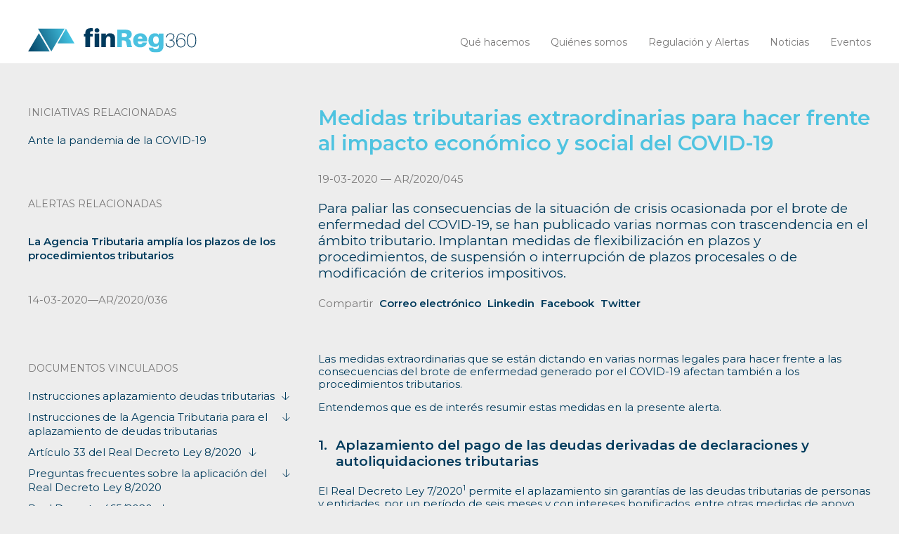

--- FILE ---
content_type: text/html; charset=UTF-8
request_url: https://finreg360.com/alerta/medidas-tributarias-extraordinarias-para-hacer-frente-al-impacto-economico-y-social-del-covid-19/
body_size: 12063
content:
<!DOCTYPE html>
<html lang="es-ES">
  	<head>
       
        <meta charset="utf-8">
        <meta name="keywords" content="Finanzas, Regulación, Adaptaciones normativas, Estrategia regulatoria, Cumplimiento Normativo, Constitución entidades financieras, Fondos, SICAV, Expedientes sancionadores, Mystery, Informes, Capitales, Negociación, Contratos, Transacciones, Asesoramiento, Rondas de financiación, Formación, Asesoramiento recurrente e igualas">
                        
                <meta name="description" content="Para paliar las consecuencias de la situaci&oacute;n de crisis ocasionada por el brote de enfermedad del COVID-19, se han publicado varias normas con trascendencia en el &aacute;mbito tributario. Implantan medidas de flexibilizaci&oacute;n en plazos y procedimientos, de suspensi&oacute;n o interrupci&oacute;n de plazos procesales o de modificaci&oacute;n de criterios impositivos.">
                <meta property="og:image" content="https://finreg360.com/wp-content/uploads/2019/11/Logo_alert_linkedin-1.jpg" />
                       
        <meta name="author" content="PUM! estudio / http://pumestudio.com">
        <meta name="viewport" content="width=device-width, initial-scale=1">
        <meta name="google-site-verification" content="POCE3_Bv-K8CfXCPwOhDCE0JrFDPGCd6AQVd0JLQO0k" />

        <title>finReg360</title>

        <link rel="icon" href="https://finreg360.com/wp-content/themes/alertasfinreg/favicon.ico" type="image/x-icon">
     
        <!-- CSS -->
        <link href="https://fonts.googleapis.com/css?family=Montserrat:300,400,400i,600,600i&display=swap" rel="stylesheet">
        <link href="https://finreg360.com/wp-content/themes/alertasfinreg/css/init.css" rel="stylesheet" type="text/css">
        <link href="https://finreg360.com/wp-content/themes/alertasfinreg/css/fancybox.css" rel="stylesheet" type="text/css">
        <link href="https://finreg360.com/wp-content/themes/alertasfinreg/css/flickity.css" rel="stylesheet" type="text/css">
        <link href="https://finreg360.com/wp-content/themes/alertasfinreg/css/main.css?v=2.3" rel="stylesheet" type="text/css">
        <link href="https://finreg360.com/wp-content/themes/alertasfinreg/css/media.css?v=2.3" rel="stylesheet" type="text/css" media="screen">
        <link href="https://finreg360.com/wp-content/themes/alertasfinreg/css/socicon.css" rel="stylesheet" type="text/css">
        
        <!-- JS -->
        <script src="https://finreg360.com/wp-content/themes/alertasfinreg/js/jquery.js" type="text/javascript"></script>
        <script src="https://finreg360.com/wp-content/themes/alertasfinreg/js/fancybox.js" type="text/javascript"></script>
        <script src="https://finreg360.com/wp-content/themes/alertasfinreg/js/flickity.js?v=2.3.0" type="text/javascript"></script>
        <script src="https://finreg360.com/wp-content/themes/alertasfinreg/js/main.js?i=1&v=2.3.0" type="text/javascript"></script> 
        <script type="text/javascript" data-cookieconsent="ignore">
	window.dataLayer = window.dataLayer || [];

	function gtag() {
		dataLayer.push(arguments);
	}

	gtag("consent", "default", {
		ad_personalization: "denied",
		ad_storage: "denied",
		ad_user_data: "denied",
		analytics_storage: "denied",
		functionality_storage: "denied",
		personalization_storage: "denied",
		security_storage: "granted",
		wait_for_update: 500,
	});
	gtag("set", "ads_data_redaction", true);
	</script>
<script type="text/javascript" data-cookieconsent="ignore">
		(function (w, d, s, l, i) {
		w[l] = w[l] || [];
		w[l].push({'gtm.start': new Date().getTime(), event: 'gtm.js'});
		var f = d.getElementsByTagName(s)[0], j = d.createElement(s), dl = l !== 'dataLayer' ? '&l=' + l : '';
		j.async = true;
		j.src = 'https://www.googletagmanager.com/gtm.js?id=' + i + dl;
		f.parentNode.insertBefore(j, f);
	})(
		window,
		document,
		'script',
		'dataLayer',
		'GTM-WZ3RR33'
	);
</script>
<script type="text/javascript"
		id="Cookiebot"
		src="https://consent.cookiebot.com/uc.js"
		data-implementation="wp"
		data-cbid="5a93ba75-e531-4a3f-8369-5e5473894b59"
						data-culture="ES"
				data-blockingmode="auto"
	></script>
<meta name='robots' content='index, follow, max-image-preview:large, max-snippet:-1, max-video-preview:-1' />

	<!-- This site is optimized with the Yoast SEO plugin v23.5 - https://yoast.com/wordpress/plugins/seo/ -->
	<title>Medidas tributarias extraordinarias para hacer frente al impacto económico y social del COVID-19 &#8212; Finreg360</title>
	<meta name="description" content="Para paliar las consecuencias de la situación de crisis ocasionada por el brote de enfermedad del COVID-19, se han publicado varias normas con trascedencia en el ámbito tributario, que implantan medidas de flexibilización en plazos y procedimientos, de suspensión o interrupción de plazos procesales o de modificación de criterios impositivos." />
	<link rel="canonical" href="https://finreg360.com/alerta/medidas-tributarias-extraordinarias-para-hacer-frente-al-impacto-economico-y-social-del-covid-19/" />
	<meta property="og:locale" content="es_ES" />
	<meta property="og:type" content="article" />
	<meta property="og:title" content="Medidas tributarias extraordinarias para hacer frente al impacto económico y social del COVID-19 &#8212; Finreg360" />
	<meta property="og:description" content="Para paliar las consecuencias de la situación de crisis ocasionada por el brote de enfermedad del COVID-19, se han publicado varias normas con trascedencia en el ámbito tributario, que implantan medidas de flexibilización en plazos y procedimientos, de suspensión o interrupción de plazos procesales o de modificación de criterios impositivos." />
	<meta property="og:url" content="https://finreg360.com/alerta/medidas-tributarias-extraordinarias-para-hacer-frente-al-impacto-economico-y-social-del-covid-19/" />
	<meta property="og:site_name" content="Finreg360" />
	<meta property="article:modified_time" content="2020-05-20T22:36:39+00:00" />
	<meta property="og:image" content="https://finreg360.com/wp-content/uploads/2019/11/Logo_alert_linkedin-1.jpg" />
	<meta property="og:image:width" content="1200" />
	<meta property="og:image:height" content="600" />
	<meta property="og:image:type" content="image/jpeg" />
	<meta name="twitter:card" content="summary_large_image" />
	<meta name="twitter:title" content="Medidas tributarias extraordinarias para hacer frente al impacto económico y social del COVID-19" />
	<meta name="twitter:image" content="https://finreg360.com/wp-content/uploads/2019/11/Logo_alert_linkedin-1.jpg" />
	<script type="application/ld+json" class="yoast-schema-graph">{"@context":"https://schema.org","@graph":[{"@type":"WebPage","@id":"https://finreg360.com/alerta/medidas-tributarias-extraordinarias-para-hacer-frente-al-impacto-economico-y-social-del-covid-19/","url":"https://finreg360.com/alerta/medidas-tributarias-extraordinarias-para-hacer-frente-al-impacto-economico-y-social-del-covid-19/","name":"Medidas tributarias extraordinarias para hacer frente al impacto económico y social del COVID-19 &#8212; Finreg360","isPartOf":{"@id":"https://finreg360.com/#website"},"datePublished":"2020-03-19T10:38:10+00:00","dateModified":"2020-05-20T22:36:39+00:00","description":"Para paliar las consecuencias de la situación de crisis ocasionada por el brote de enfermedad del COVID-19, se han publicado varias normas con trascedencia en el ámbito tributario, que implantan medidas de flexibilización en plazos y procedimientos, de suspensión o interrupción de plazos procesales o de modificación de criterios impositivos.","breadcrumb":{"@id":"https://finreg360.com/alerta/medidas-tributarias-extraordinarias-para-hacer-frente-al-impacto-economico-y-social-del-covid-19/#breadcrumb"},"inLanguage":"es","potentialAction":[{"@type":"ReadAction","target":["https://finreg360.com/alerta/medidas-tributarias-extraordinarias-para-hacer-frente-al-impacto-economico-y-social-del-covid-19/"]}]},{"@type":"BreadcrumbList","@id":"https://finreg360.com/alerta/medidas-tributarias-extraordinarias-para-hacer-frente-al-impacto-economico-y-social-del-covid-19/#breadcrumb","itemListElement":[{"@type":"ListItem","position":1,"name":"Portada","item":"https://finreg360.com/"},{"@type":"ListItem","position":2,"name":"Alertas","item":"https://finreg360.com/alerta/"},{"@type":"ListItem","position":3,"name":"Medidas tributarias extraordinarias para hacer frente al impacto económico y social del COVID-19"}]},{"@type":"WebSite","@id":"https://finreg360.com/#website","url":"https://finreg360.com/","name":"Finreg360","description":"Una nueva forma de entender la regulación financiera.","publisher":{"@id":"https://finreg360.com/#organization"},"potentialAction":[{"@type":"SearchAction","target":{"@type":"EntryPoint","urlTemplate":"https://finreg360.com/?s={search_term_string}"},"query-input":{"@type":"PropertyValueSpecification","valueRequired":true,"valueName":"search_term_string"}}],"inLanguage":"es"},{"@type":"Organization","@id":"https://finreg360.com/#organization","name":"finReg360","url":"https://finreg360.com/","logo":{"@type":"ImageObject","inLanguage":"es","@id":"https://finreg360.com/#/schema/logo/image/","url":"http://finreg360.com/wp-content/uploads/2019/11/finreg360-logo.png","contentUrl":"http://finreg360.com/wp-content/uploads/2019/11/finreg360-logo.png","width":808,"height":258,"caption":"finReg360"},"image":{"@id":"https://finreg360.com/#/schema/logo/image/"},"sameAs":["https://www.linkedin.com/company/finreg360/"]}]}</script>
	<!-- / Yoast SEO plugin. -->


<link rel="alternate" type="application/rss+xml" title="Finreg360 &raquo; Feed" href="https://finreg360.com/feed/" />
<link rel="alternate" type="application/rss+xml" title="Finreg360 &raquo; Feed de los comentarios" href="https://finreg360.com/comments/feed/" />
<link rel='stylesheet' id='wp-block-library-css' href='https://finreg360.com/wp-includes/css/dist/block-library/style.min.css' type='text/css' media='all' />
<style id='classic-theme-styles-inline-css' type='text/css'>
/*! This file is auto-generated */
.wp-block-button__link{color:#fff;background-color:#32373c;border-radius:9999px;box-shadow:none;text-decoration:none;padding:calc(.667em + 2px) calc(1.333em + 2px);font-size:1.125em}.wp-block-file__button{background:#32373c;color:#fff;text-decoration:none}
</style>
<style id='global-styles-inline-css' type='text/css'>
body{--wp--preset--color--black: #000000;--wp--preset--color--cyan-bluish-gray: #abb8c3;--wp--preset--color--white: #ffffff;--wp--preset--color--pale-pink: #f78da7;--wp--preset--color--vivid-red: #cf2e2e;--wp--preset--color--luminous-vivid-orange: #ff6900;--wp--preset--color--luminous-vivid-amber: #fcb900;--wp--preset--color--light-green-cyan: #7bdcb5;--wp--preset--color--vivid-green-cyan: #00d084;--wp--preset--color--pale-cyan-blue: #8ed1fc;--wp--preset--color--vivid-cyan-blue: #0693e3;--wp--preset--color--vivid-purple: #9b51e0;--wp--preset--gradient--vivid-cyan-blue-to-vivid-purple: linear-gradient(135deg,rgba(6,147,227,1) 0%,rgb(155,81,224) 100%);--wp--preset--gradient--light-green-cyan-to-vivid-green-cyan: linear-gradient(135deg,rgb(122,220,180) 0%,rgb(0,208,130) 100%);--wp--preset--gradient--luminous-vivid-amber-to-luminous-vivid-orange: linear-gradient(135deg,rgba(252,185,0,1) 0%,rgba(255,105,0,1) 100%);--wp--preset--gradient--luminous-vivid-orange-to-vivid-red: linear-gradient(135deg,rgba(255,105,0,1) 0%,rgb(207,46,46) 100%);--wp--preset--gradient--very-light-gray-to-cyan-bluish-gray: linear-gradient(135deg,rgb(238,238,238) 0%,rgb(169,184,195) 100%);--wp--preset--gradient--cool-to-warm-spectrum: linear-gradient(135deg,rgb(74,234,220) 0%,rgb(151,120,209) 20%,rgb(207,42,186) 40%,rgb(238,44,130) 60%,rgb(251,105,98) 80%,rgb(254,248,76) 100%);--wp--preset--gradient--blush-light-purple: linear-gradient(135deg,rgb(255,206,236) 0%,rgb(152,150,240) 100%);--wp--preset--gradient--blush-bordeaux: linear-gradient(135deg,rgb(254,205,165) 0%,rgb(254,45,45) 50%,rgb(107,0,62) 100%);--wp--preset--gradient--luminous-dusk: linear-gradient(135deg,rgb(255,203,112) 0%,rgb(199,81,192) 50%,rgb(65,88,208) 100%);--wp--preset--gradient--pale-ocean: linear-gradient(135deg,rgb(255,245,203) 0%,rgb(182,227,212) 50%,rgb(51,167,181) 100%);--wp--preset--gradient--electric-grass: linear-gradient(135deg,rgb(202,248,128) 0%,rgb(113,206,126) 100%);--wp--preset--gradient--midnight: linear-gradient(135deg,rgb(2,3,129) 0%,rgb(40,116,252) 100%);--wp--preset--font-size--small: 13px;--wp--preset--font-size--medium: 20px;--wp--preset--font-size--large: 36px;--wp--preset--font-size--x-large: 42px;--wp--preset--spacing--20: 0.44rem;--wp--preset--spacing--30: 0.67rem;--wp--preset--spacing--40: 1rem;--wp--preset--spacing--50: 1.5rem;--wp--preset--spacing--60: 2.25rem;--wp--preset--spacing--70: 3.38rem;--wp--preset--spacing--80: 5.06rem;--wp--preset--shadow--natural: 6px 6px 9px rgba(0, 0, 0, 0.2);--wp--preset--shadow--deep: 12px 12px 50px rgba(0, 0, 0, 0.4);--wp--preset--shadow--sharp: 6px 6px 0px rgba(0, 0, 0, 0.2);--wp--preset--shadow--outlined: 6px 6px 0px -3px rgba(255, 255, 255, 1), 6px 6px rgba(0, 0, 0, 1);--wp--preset--shadow--crisp: 6px 6px 0px rgba(0, 0, 0, 1);}:where(.is-layout-flex){gap: 0.5em;}:where(.is-layout-grid){gap: 0.5em;}body .is-layout-flow > .alignleft{float: left;margin-inline-start: 0;margin-inline-end: 2em;}body .is-layout-flow > .alignright{float: right;margin-inline-start: 2em;margin-inline-end: 0;}body .is-layout-flow > .aligncenter{margin-left: auto !important;margin-right: auto !important;}body .is-layout-constrained > .alignleft{float: left;margin-inline-start: 0;margin-inline-end: 2em;}body .is-layout-constrained > .alignright{float: right;margin-inline-start: 2em;margin-inline-end: 0;}body .is-layout-constrained > .aligncenter{margin-left: auto !important;margin-right: auto !important;}body .is-layout-constrained > :where(:not(.alignleft):not(.alignright):not(.alignfull)){max-width: var(--wp--style--global--content-size);margin-left: auto !important;margin-right: auto !important;}body .is-layout-constrained > .alignwide{max-width: var(--wp--style--global--wide-size);}body .is-layout-flex{display: flex;}body .is-layout-flex{flex-wrap: wrap;align-items: center;}body .is-layout-flex > *{margin: 0;}body .is-layout-grid{display: grid;}body .is-layout-grid > *{margin: 0;}:where(.wp-block-columns.is-layout-flex){gap: 2em;}:where(.wp-block-columns.is-layout-grid){gap: 2em;}:where(.wp-block-post-template.is-layout-flex){gap: 1.25em;}:where(.wp-block-post-template.is-layout-grid){gap: 1.25em;}.has-black-color{color: var(--wp--preset--color--black) !important;}.has-cyan-bluish-gray-color{color: var(--wp--preset--color--cyan-bluish-gray) !important;}.has-white-color{color: var(--wp--preset--color--white) !important;}.has-pale-pink-color{color: var(--wp--preset--color--pale-pink) !important;}.has-vivid-red-color{color: var(--wp--preset--color--vivid-red) !important;}.has-luminous-vivid-orange-color{color: var(--wp--preset--color--luminous-vivid-orange) !important;}.has-luminous-vivid-amber-color{color: var(--wp--preset--color--luminous-vivid-amber) !important;}.has-light-green-cyan-color{color: var(--wp--preset--color--light-green-cyan) !important;}.has-vivid-green-cyan-color{color: var(--wp--preset--color--vivid-green-cyan) !important;}.has-pale-cyan-blue-color{color: var(--wp--preset--color--pale-cyan-blue) !important;}.has-vivid-cyan-blue-color{color: var(--wp--preset--color--vivid-cyan-blue) !important;}.has-vivid-purple-color{color: var(--wp--preset--color--vivid-purple) !important;}.has-black-background-color{background-color: var(--wp--preset--color--black) !important;}.has-cyan-bluish-gray-background-color{background-color: var(--wp--preset--color--cyan-bluish-gray) !important;}.has-white-background-color{background-color: var(--wp--preset--color--white) !important;}.has-pale-pink-background-color{background-color: var(--wp--preset--color--pale-pink) !important;}.has-vivid-red-background-color{background-color: var(--wp--preset--color--vivid-red) !important;}.has-luminous-vivid-orange-background-color{background-color: var(--wp--preset--color--luminous-vivid-orange) !important;}.has-luminous-vivid-amber-background-color{background-color: var(--wp--preset--color--luminous-vivid-amber) !important;}.has-light-green-cyan-background-color{background-color: var(--wp--preset--color--light-green-cyan) !important;}.has-vivid-green-cyan-background-color{background-color: var(--wp--preset--color--vivid-green-cyan) !important;}.has-pale-cyan-blue-background-color{background-color: var(--wp--preset--color--pale-cyan-blue) !important;}.has-vivid-cyan-blue-background-color{background-color: var(--wp--preset--color--vivid-cyan-blue) !important;}.has-vivid-purple-background-color{background-color: var(--wp--preset--color--vivid-purple) !important;}.has-black-border-color{border-color: var(--wp--preset--color--black) !important;}.has-cyan-bluish-gray-border-color{border-color: var(--wp--preset--color--cyan-bluish-gray) !important;}.has-white-border-color{border-color: var(--wp--preset--color--white) !important;}.has-pale-pink-border-color{border-color: var(--wp--preset--color--pale-pink) !important;}.has-vivid-red-border-color{border-color: var(--wp--preset--color--vivid-red) !important;}.has-luminous-vivid-orange-border-color{border-color: var(--wp--preset--color--luminous-vivid-orange) !important;}.has-luminous-vivid-amber-border-color{border-color: var(--wp--preset--color--luminous-vivid-amber) !important;}.has-light-green-cyan-border-color{border-color: var(--wp--preset--color--light-green-cyan) !important;}.has-vivid-green-cyan-border-color{border-color: var(--wp--preset--color--vivid-green-cyan) !important;}.has-pale-cyan-blue-border-color{border-color: var(--wp--preset--color--pale-cyan-blue) !important;}.has-vivid-cyan-blue-border-color{border-color: var(--wp--preset--color--vivid-cyan-blue) !important;}.has-vivid-purple-border-color{border-color: var(--wp--preset--color--vivid-purple) !important;}.has-vivid-cyan-blue-to-vivid-purple-gradient-background{background: var(--wp--preset--gradient--vivid-cyan-blue-to-vivid-purple) !important;}.has-light-green-cyan-to-vivid-green-cyan-gradient-background{background: var(--wp--preset--gradient--light-green-cyan-to-vivid-green-cyan) !important;}.has-luminous-vivid-amber-to-luminous-vivid-orange-gradient-background{background: var(--wp--preset--gradient--luminous-vivid-amber-to-luminous-vivid-orange) !important;}.has-luminous-vivid-orange-to-vivid-red-gradient-background{background: var(--wp--preset--gradient--luminous-vivid-orange-to-vivid-red) !important;}.has-very-light-gray-to-cyan-bluish-gray-gradient-background{background: var(--wp--preset--gradient--very-light-gray-to-cyan-bluish-gray) !important;}.has-cool-to-warm-spectrum-gradient-background{background: var(--wp--preset--gradient--cool-to-warm-spectrum) !important;}.has-blush-light-purple-gradient-background{background: var(--wp--preset--gradient--blush-light-purple) !important;}.has-blush-bordeaux-gradient-background{background: var(--wp--preset--gradient--blush-bordeaux) !important;}.has-luminous-dusk-gradient-background{background: var(--wp--preset--gradient--luminous-dusk) !important;}.has-pale-ocean-gradient-background{background: var(--wp--preset--gradient--pale-ocean) !important;}.has-electric-grass-gradient-background{background: var(--wp--preset--gradient--electric-grass) !important;}.has-midnight-gradient-background{background: var(--wp--preset--gradient--midnight) !important;}.has-small-font-size{font-size: var(--wp--preset--font-size--small) !important;}.has-medium-font-size{font-size: var(--wp--preset--font-size--medium) !important;}.has-large-font-size{font-size: var(--wp--preset--font-size--large) !important;}.has-x-large-font-size{font-size: var(--wp--preset--font-size--x-large) !important;}
.wp-block-navigation a:where(:not(.wp-element-button)){color: inherit;}
:where(.wp-block-post-template.is-layout-flex){gap: 1.25em;}:where(.wp-block-post-template.is-layout-grid){gap: 1.25em;}
:where(.wp-block-columns.is-layout-flex){gap: 2em;}:where(.wp-block-columns.is-layout-grid){gap: 2em;}
.wp-block-pullquote{font-size: 1.5em;line-height: 1.6;}
</style>
<link rel='stylesheet' id='contact-form-7-css' href='https://finreg360.com/wp-content/plugins/contact-form-7/includes/css/styles.css' type='text/css' media='all' />
<link rel='stylesheet' id='searchwp-forms-css' href='https://finreg360.com/wp-content/plugins/searchwp-live-ajax-search/assets/styles/frontend/search-forms.css' type='text/css' media='all' />
<link rel='stylesheet' id='searchwp-live-search-css' href='https://finreg360.com/wp-content/plugins/searchwp-live-ajax-search/assets/styles/style.css' type='text/css' media='all' />
<style id='searchwp-live-search-inline-css' type='text/css'>
.searchwp-live-search-result .searchwp-live-search-result--title a {
  font-size: 16px;
}
.searchwp-live-search-result .searchwp-live-search-result--price {
  font-size: 14px;
}
.searchwp-live-search-result .searchwp-live-search-result--add-to-cart .button {
  font-size: 14px;
}

</style>
<script type="text/javascript" src="https://finreg360.com/wp-includes/js/jquery/jquery.min.js" id="jquery-core-js"></script>
<script type="text/javascript" src="https://finreg360.com/wp-includes/js/jquery/jquery-migrate.min.js" id="jquery-migrate-js"></script>
<script type="text/javascript" id="main-ajax-js-extra">
/* <![CDATA[ */
var ajax_var = {"url":"https:\/\/finreg360.com\/wp-admin\/admin-ajax.php","nonce":"7a74fbfb86"};
/* ]]> */
</script>
<script type="text/javascript" src="https://finreg360.com/wp-content/themes/alertasfinreg/js/main-ajax.js" id="main-ajax-js"></script>
<link rel="https://api.w.org/" href="https://finreg360.com/wp-json/" /><link rel="alternate" type="application/json+oembed" href="https://finreg360.com/wp-json/oembed/1.0/embed?url=https%3A%2F%2Ffinreg360.com%2Falerta%2Fmedidas-tributarias-extraordinarias-para-hacer-frente-al-impacto-economico-y-social-del-covid-19%2F" />
<link rel="alternate" type="text/xml+oembed" href="https://finreg360.com/wp-json/oembed/1.0/embed?url=https%3A%2F%2Ffinreg360.com%2Falerta%2Fmedidas-tributarias-extraordinarias-para-hacer-frente-al-impacto-economico-y-social-del-covid-19%2F&#038;format=xml" />
<meta name="generator" content="WPML ver:4.8.6 stt:1,2;" />
    </head>
    <body> 
        <header class="header">
            <div class="col-main row-flex flex-wrap flex-just-between flex-align-end">
                <a href="https://finreg360.com" id="logo" class="padd-h">

                   <img src="https://finreg360.com/wp-content/themes/alertasfinreg/img/finreg360-b.svg" alt="finreg360"></a> <!-- <img src="https://finreg360.com/wp-content/themes/alertasfinreg/img/finReg360-5-b.svg" alt="finreg360"></a>--> 
                <nav class="menu padd-h">
                    <ul>
                                                <li>
                            <a href="https://finreg360.com/filosofia/" class="" >Qué hacemos</a>
                        </li>
                                                <li>
                            <a href="https://finreg360.com/quienes-somos/" class="" >Quiénes somos</a>
                        </li>
                                                <li>
                            <a href="https://finreg360.com/alertas/" class="" >Regulación y Alertas</a>
                        </li>
                                                <li>
                            <a href="https://finreg360.com/noticias/" class="" >Noticias</a>
                        </li>
                                                <li>
                            <a href="https://finreg360.com/eventos/" class="" >Eventos</a>
                        </li>
                         
                    </ul>
                                    </nav>
                <button class="btn-menu"><div class="btn-menu-in"><div class="btn-menu-in-line"></div></div></button>
            </div>
        </header>
<section class="content">
    <div class="content-main">
        <div class="col-main">
            <div class="content-ficha row-flex flex-wrap"> 
                <div class="content-ficha-main content-8-b col8-12 padd-h item-order-2">
                    <div class="content-ficha-main-title content-4-b">
                        <h1><p><strong>Medidas tributarias extraordinarias para hacer frente al impacto económico y social del COVID-19</strong></p>
</h1>
                        <p class="txt-grey">19-03-2020 — AR/2020/045</p>
                    </div>
                    <div class="content-ficha-main-title content-8-b">
                        <h2><p>Para paliar las consecuencias de la situación de crisis ocasionada por el brote de enfermedad del COVID-19, se han publicado varias normas con trascendencia en el ámbito tributario. Implantan medidas de flexibilización en plazos y procedimientos, de suspensión o interrupción de plazos procesales o de modificación de criterios impositivos.</p>
</h2>
                        <div class="content-rrss">
                            <ul>
                                <li><span class="txt-grey">Compartir</span></li>                                
                                <li><a href="mailto: ?subject=Quería compartir contigo esta informacion sobreFinreg360&body=Medidas tributarias extraordinarias para hacer frente al impacto económico y social del COVID-19&#32;&#32;https://finreg360.com/alerta/medidas-tributarias-extraordinarias-para-hacer-frente-al-impacto-economico-y-social-del-covid-19/" >Correo electrónico</a></li>
                                <li><a href="https://www.linkedin.com/shareArticle?url=https://finreg360.com/alerta/medidas-tributarias-extraordinarias-para-hacer-frente-al-impacto-economico-y-social-del-covid-19/"target= '_blank'>Linkedin</a></li>                        
                                <li><a href="https://www.facebook.com/sharer/sharer.php?u=https://finreg360.com/alerta/medidas-tributarias-extraordinarias-para-hacer-frente-al-impacto-economico-y-social-del-covid-19/" target= '_blank'>Facebook</a></li>
                                <li><a href="https://twitter.com/?status=Me gusta esta página https://finreg360.com/alerta/medidas-tributarias-extraordinarias-para-hacer-frente-al-impacto-economico-y-social-del-covid-19/"target= '_blank'>Twitter</a></li>
                                
                            </ul>
                        </div>
                    </div>
                    <div class="content-8-b content-txt">
                        <p>Las medidas extraordinarias que se están dictando en varias normas legales para hacer frente a las consecuencias del brote de enfermedad generado por el COVID-19 afectan también a los procedimientos tributarios.</p>
<p>Entendemos que es de interés resumir estas medidas en la presente alerta.</p>
<h2 class="lista">Aplazamiento del pago de las deudas derivadas de declaraciones y autoliquidaciones tributarias</h2>
<p>El Real Decreto Ley 7/2020<sup>1</sup> permite el aplazamiento sin garantías de las deudas tributarias de personas y entidades, por un período de seis meses y con intereses bonificados, entre otras medidas de apoyo financiero transitorio.</p>
<h3 class="lista">Beneficiarios de esta medida</h3>
<p>Son los deudores, personas o entidades, con un volumen de operaciones inferior a 6.010.121,04 euros en el año 2019.</p>
<p>Por tanto, esta medida está prevista solo para pymes y autónomos. Por ahora, no se han adoptado medidas para las grandes empresas.</p>
<h3 class="lista">Ámbito del aplazamiento</h3>
<p>El artículo 14 del real decreto permite aplazar el ingreso del pago de todas las declaraciones-liquidaciones y autoliquidaciones cuyo plazo de presentación e ingreso finalice desde el 13-3-2020 (entrada en vigor del real decreto ley) hasta el 30-5-2020, siempre que las solicitudes presentadas hasta esta fecha sean de cuantía inferior a 30.000 euros (por lo que establece la Orden HAP/2178/2015<sup>2</sup>).</p>
<p>El aplazamiento también se aplica a las siguientes deudas tributarias que, en principio, no podrían aplazarse, según el artículo 65.2 de la Ley General Tributaria:</p>
<ul style="list-style-type: square">
<li>Originadas por las obligaciones tributarias que deban cumplir el retenedor o el obligado a realizar el ingreso a cuenta.</li>
<li>Derivadas de tributos que deban ser legalmente repercutidos.</li>
<li>Referidas a los pagos fraccionados del impuesto sobre sociedades (IS).</li>
</ul>
<p>Por lo tanto, la medida se podrá aplicar, entre otras y fundamentalmente, a las que vencen el 20-4-2020:</p>
<ul style="list-style-type: square">
<li>la autoliquidación del IVA del primer trimestre de 2020,</li>
<li>las autoliquidaciones de retenciones a cuenta del primer trimestre de 2020, y</li>
<li>el primer pago fraccionado a cuenta del IS de 2020.</li>
</ul>
<h3 class="lista">Condiciones del aplazamiento</h3>
<p>Son las siguientes:</p>
<ul style="list-style-type: square">
<li>El periodo de aplazamiento será de seis meses.</li>
<li>No se aplicarán intereses de demora durante los primeros tres meses del aplazamiento, pero en los tres meses siguientes se devengarán intereses al 3,75 %.</li>
</ul>
<h3 class="lista">Pasos para acogerse al aplazamiento</h3>
<p>La Agencia Tributaria (AEAT) ha publicado en su página web unas instrucciones provisionales para solicitar aplazamientos conforme al Real Decreto Ley 7/2020. En los documentos vinculados está disponible el enlace a ellas.</p>
<h2 class="lista">Suspensión o interrupción de plazos procesales</h2>
<p>El 14-3-2020, se publicó el Real Decreto 463/2020,<sup>3</sup> que declara el estado de alarma. Esta norma se ha modificado por el Real Decreto 465/2020.<sup>4</sup></p>
<p>Tras estos cambios:</p>
<ul style="list-style-type: square">
<li>los plazos de los procedimientos contencioso-administrativos ya iniciados quedan suspendidos e interrumpidos, salvo las excepciones recogidas en la disposición adicional segunda del primer real decreto citado, que no afectan al ámbito tributario, y</li>
<li>los plazos administrativos que se han suspendido o interrumpido no incluyen a los plazos tributarios, sujetos a normativa especial, ni afectan, en particular, a los de presentación de declaraciones y autoliquidaciones tributarias.</li>
</ul>
<p>En consecuencia:</p>
<ol style="list-style-type: lower-alpha">
<li>No se han suspendidos los plazos para cumplir con las obligaciones formales, como la presentación de las declaraciones censales o informativas —por ejemplo, del modelo 720, o del «suministro inmediato de información» (SII)—, que no forman parte de ningún procedimiento administrativo propiamente dicho.</li>
<li>No se han modificado los plazos de presentación de las autoliquidaciones, con lo que tendrán que presentarse y pagarse en los plazos habituales (sin perjuicio de optar por el aplazamiento indicado más arriba), incluido cualquier pago fraccionado o a cuenta.</li>
</ol>
<h2 class="lista">Ampliación de los plazos de procedimientos tributarios</h2>
<p>Por otra parte, los artículos 32 y 33 del Real Decreto Ley 8/2020,<sup>5</sup> recogen las siguientes medidas:</p>
<h3 class="lista">Ampliación de procedimientos vigentes antes del 18-3-2020</h3>
<p>Se amplían hasta el 30-4-2020 los plazos de los siguientes procedimientos si se han comunicado o no han concluido antes del 18-3-2020:</p>
<ul style="list-style-type: square">
<li>Pago de la deuda tributaria resultante de liquidaciones y providencias de apremio en período voluntario y ejecutivo,
<ul style="list-style-type: circle">
<li>No se aplica esta ampliación a las deudas resultantes de autoliquidaciones.</li>
</ul>
</li>
<li>Vencimientos de los plazos y fracciones de los acuerdos de aplazamiento y fraccionamiento concedidos.</li>
<li>Los relacionados con el desarrollo de las subastas y adjudicación de bienes.</li>
<li>Los de atención a los requerimientos, diligencias de embargo y solicitudes de información con trascendencia tributaria.</li>
<li>Para formular alegaciones ante actos de:
<ul style="list-style-type: circle">
<li>apertura de dicho trámite o de audiencia, dictados en procedimientos de aplicación de los tributos, sancionadores o de declaración de nulidad,</li>
<li>devolución de ingresos indebidos,</li>
<li>rectificación de errores materiales y</li>
<li>de revocación.</li>
</ul>
</li>
<li>Además, desde el 18-3-2020 y hasta el 30-4-2020, no se ejecutarán garantías que recaigan sobre bienes inmuebles en los procedimientos administrativos de apremio.</li>
</ul>
<h3 class="lista">Ampliación de procedimientos comunicados a partir del 18-3-2020</h3>
<p>Se extienden hasta el 20-5-2020 los plazos de los mismos procedimientos que el apartado anterior, cuando se hayan comunicado a partir del 18-3-2020, salvo que sea mayor el recogido por la norma general, que sería el aplicable.</p>
<h3 class="lista">Modificación en el ITPAJD</h3>
<p>Respecto al impuesto sobre transmisiones patrimoniales y actos jurídicos documentados (ITPAJD), se eximen de la cuota gradual de la modalidad de actos jurídicos documentados las escrituras de novación de préstamos y de créditos hipotecarios que se formalicen al amparo del Real Decreto Ley 8/2020.</p>
<h3 class="lista">Otras cuestiones</h3>
<ol style="list-style-type: lower-alpha">
<li>Se considera realizado el trámite si el obligado tributario atiende al requerimiento o solicitud de información con trascendencia tributaria o presenta sus alegaciones, sin hacer reserva expresa a la ampliación de plazos.</li>
<li>Se mantienen los plazos para formular alegaciones y atender requerimientos en las especialidades previstas por la normativa aduanera.</li>
<li>No computará el período comprendido entre el 18-3-2020 y el 30-4-2020:
<ul style="list-style-type: disc">
<li>para la duración máxima de los procedimientos de aplicación de los tributos, sancionadores y de revisión tramitados por la AEAT (si bien esta puede impulsar, ordenar y realizar los trámites imprescindibles durante el referido período), ni</li>
<li>para los plazos de prescripción de los derechos de la Administración y del obligado tributario, ni</li>
<li>para los plazos de caducidad.</li>
</ul>
</li>
<li>Se entenderán como notificadas las resoluciones que pongan fin a los recursos de reposición y en los procedimientos económico-administrativos, al efecto de entender interrumpida la prescripción, cuando se acredite un intento de notificación de la resolución entre el 18-3-2020 y el 30-4-2020.</li>
<li>No se iniciará hasta pasado el 30-4-2020 el plazo para interponer recursos o reclamaciones económico-administrativas frente a actos tributarios, ni para recurrir en vía administrativa las resoluciones dictadas en los procedimientos económico-administrativos.</li>
<li>No se aplicaría, en principio, la suspensión de plazos indicada al trámite de alegaciones en el marco de una reclamación económico-administrativa.</li>
</ol>
<p>La AEAT ha publicado en su web un documento de preguntas frecuentes para resolver las dudas que se puedan plantear en la aplicación del Real Decreto Ley 8/2020.</p>
<hr />
<div class="pie-pagina"><sup>1</sup> Real Decreto-ley 7/2020, de 12 de marzo, por el que se adoptan medidas urgentes para responder al impacto económico del COVID-19.<br />
<sup>2 </sup>Orden HAP/2178/2015, de 9 de octubre, por la que se eleva el límite exento de la obligación de aportar garantía en las solicitudes de aplazamiento o fraccionamiento a 30.000 euros.<br />
<sup>3</sup> Real Decreto 463/2020, de 14 de marzo, por el que se declara el estado de alarma para la gestión de la situación de crisis sanitaria ocasionada por el COVID-19.</div>
<div class="pie-pagina"><sup>4</sup> Real Decreto 465/2020, de 17 de marzo, por el que se modifica el Real Decreto 463/2020, de 14 de marzo, por el que se declara el estado de alarma para la gestión de la situación de crisis sanitaria ocasionada por el COVID-19.</div>
<div class="pie-pagina"><sup>5</sup> Real Decreto-ley 8/2020, de 17 de marzo, de medidas urgentes extraordinarias para hacer frente al impacto económico y social del COVID-19.</div>
<p>&nbsp;</p>
                    </div>
                </div>
                <div class="content-ficha-aside content-8-b col4-12 padd-h item-order-1">
                                                            <div class="content-ficha-aside-in content-8-b">
                        <h6 class="txt-grey">Iniciativas relacionadas</h6>                      
                        <ul>
                                                                                    <li><a href="https://finreg360.com/iniciativa/benchmarks-6/">Ante la pandemia de la COVID-19</a></li>
                                                                                </ul>               
                    </div>
                                      
                                                            
                    <div class="content-ficha-aside-in content-8-b">
                        <h6 class="txt-grey">Alertas Relacionadas</h6>                        
                        <ul>
                                                                                    <li>
                                <p>
                                    <a href="https://finreg360.com/alerta/se-amplian-los-plazos-de-los-procedimientos-de-la-aeat/"> <p><strong>La Agencia Tributaria amplía los plazos de los procedimientos tributarios</strong></p>
</a><br>
                                    <span class="txt-grey">14-03-2020—AR/2020/036</span>
                                </p>
                            </li>
                                                                                </ul>                        
                    </div>                    
                                                            <div class="content-ficha-aside-in content-8-b">
                        <h6 class="txt-grey">Documentos vinculados</h6>                           
                            
                        <ul>
                                                         <li><a href="https://www.agenciatributaria.es/AEAT.internet/Inicio/_componentes_/_Le_interesa_conocer/Historico/2020/Nuevas_instrucciones_provisionales_para_solicitar_aplazamientos_de_acuerdo_con_las_reglas_de_facilitacion_de_liquidez_para_py___de_12_de_marzo.shtml" class="btn-down" target ="_blank"><span>Instrucciones aplazamiento deudas tributarias</span></a></li>
                                                        <li><a href="https://finreg360.com/wp-content/uploads/2020/03/Instrucciones_Aplazamiento.pdf" class="btn-down" target ="_blank"><span>Instrucciones de la Agencia Tributaria para el aplazamiento de deudas tributarias</span></a></li>
                                                        <li><a href="https://finreg360.com/wp-content/uploads/2020/03/Art-33-RDLey-8-2020.pdf" class="btn-down" target ="_blank"><span>Artículo 33 del Real Decreto Ley 8/2020</span></a></li>
                                                        <li><a href="https://finreg360.com/wp-content/uploads/2020/03/Preguntas-frecuentes-RDL-8-2020.pdf" class="btn-down" target ="_blank"><span>Preguntas frecuentes sobre la aplicación del Real Decreto Ley 8/2020</span></a></li>
                                                        <li><a href="https://finreg360.com/wp-content/uploads/2020/03/RD-465-2020.pdf" class="btn-down" target ="_blank"><span>Real Decreto 465/2020</span></a></li>
                                                        <li><a href="https://finreg360.com/wp-content/uploads/2020/03/RD-463-2020.pdf" class="btn-down" target ="_blank"><span>Real Decreto 463/2020</span></a></li>
                                                        
                        </ul>
                         
                    </div>
                                                                                <div class="content-ficha-aside-in content-8-b">
                        <h6 class="txt-grey">Ámbitos</h6>     
                        <ul>
                                                        <li><a class="itemAmbito" href="https://finreg360.com/alerta/?ambito=Fiscalidad+general">Fiscalidad general</a></li>
                                                        <li><a class="itemAmbito" href="https://finreg360.com/alerta/?ambito=Fiscalidad+financiera">Fiscalidad financiera</a></li>
                                                    </ul>
                    </div>
                                                              
                    <div class="content-ficha-aside-in content-8-b">
                        <h6 class="txt-grey">Más información</h6>
                        <ul>
                            <li><a href="mailto:finreg@finreg360.com" target ="_blank">finreg@finreg360.com</a></li>
                            <li><a href="tel:+34 910 496 459">+34 910 496 459</a></li>
                        </ul>
                    </div>
                                    </div>
            </div>
        </div>
    </div>
</section>

 		<footer class="footer">
            <div class="footer-newsletter content-8">
                <div class="footer-newsletter-info col-main txt-align-c box-txt" >
                    <p>Apúntate a nuestras alertas para estar al día de la nueva regulación financiera</p>
                    <a href="http://eepurl.com/gnj_LD" class="btn" target='_blank'><p>Suscríbete a nuestras alertas</p>
</a>
                </div>
                <div class="footer-newsletter-bg" >
                                        <img src="https://finreg360.com/wp-content/uploads/2019/10/footer1-1-scaled.jpg" alt="newsletter finReg360">
                </div>
            </div>
            <div class="footer-info">
                <div class="col-main row-flex flex-wrap">
                    
                    <div class="col4-12 footer-info-logo padd-h">
                        <img src="https://finreg360.com/wp-content/themes/alertasfinreg/img/finreg360-w.svg" alt="finreg360"><br>
                        <!-- 
                                                                        <img src="https://finreg360.com/wp-content/uploads/2023/06/chambers-awards-global-2023-150x150.png">
                                                <img src="https://finreg360.com/wp-content/uploads/2023/06/chambers-awards-fintech-2023-150x150.png">
                                                -->

                    </div> 
                    <div class="col4-12 padd-h">
                        <address><a href="https://goo.gl/maps/HMQDnQg3PMH2" target="_blank"> Calle Alcalá, 85 · 28009 Madrid</a></address>
                        <p><a href="tel:+34 910 496 459">+34 910 496 459</a><br>
                        <a href="mailto:finreg@finreg360.com"><strong>finreg@finreg360.com</strong></a></p>
                    </div>
                                        <div class="col4-12 padd-h">
                        <p> 
                        <a class="link-icon" href="https://www.linkedin.com/company/finreg360/?originalSubdomain=es" target='_blank'><img src="https://finreg360.com/wp-content/uploads/2019/05/icon-linkedin.png" alt="Linkedin"></a>&nbsp;&nbsp; 
                        <a class="link-icon" href="https://twitter.com/finReg360" target='_blank'><img src="https://finreg360.com/wp-content/uploads/2023/11/logo_x-1.png" alt="Linkedin"></a>&nbsp;&nbsp;</p>
                        <!--
                        <p>
                            <a href="https://finreg360.com/aviso-legal-condiciones-de-uso-y-privacidad/">Aviso legal, condiciones de uso y privacidad</a><br>
                            <a href="https://finreg360.com/politica-de-cookies/">Política de cookies</a><br>
                            <a href="https://finreg360.com/politica-privacidad-alertas-y-newsletters/">Política privacidad Alertas y Newsletters</a><br>
                            <a href="https://finreg360.com/politica-privacidad-campus/">Política Privacidad Campus finReg</a>
                        </p>
                        -->
                        <p>
                            <a href="https://finreg360.com/terminos-y-condiciones-de-uso-de-la-web/">Términos y condiciones</a>:<br>
                            - <a href="https://finreg360.com/terminos-y-condiciones-de-uso-de-la-web/#aviso-legal">aviso legal</a>,<br>
                            - <a href="https://finreg360.com/terminos-y-condiciones-de-uso-de-la-web/#condiciones-de-uso">condiciones de uso</a>,<br>
                            - <a href="https://finreg360.com/terminos-y-condiciones-de-uso-de-la-web/#politica-de-privacidad">privacidad</a>,<br>
                            - <a href="https://finreg360.com/terminos-y-condiciones-de-uso-de-la-web/#politica-de-cookies"><em>cookies</em></a><br>
			   <a href="https://finreg360.com/media/Canal_de_denuncias_finreg.pdf">Canal de denuncias</a>
                        </p>
                    </div>
                                    </div>
            </div>
            <div class="footer-info-logos-premios">
                <div class="col-main row-flex flex-wrap">
                    <div class="col12-12 row-flex flex-wrap padd-h">
                                                    <img src="https://finreg360.com/wp-content/uploads/2023/06/chambers-awards-global-2023-150x150.png">
                                                    <img src="https://finreg360.com/wp-content/uploads/2023/06/chambers-awards-fintech-2023-150x150.png">
                                            </div>
                </div>
            </div>
        </footer>
    <!-- Global site tag (gtag.js) - Google Analytics 
    <script id="Cookiebot" src="https://consent.cookiebot.com/uc.js" data-cbid="6f2369ec-ee06-43b7-bad3-27c740c57693" type="text/javascript" async></script> 
    -->

    <script id="Cookiebot" src="https://consent.cookiebot.com/uc.js" data-cbid="5a93ba75-e531-4a3f-8369-5e5473894b59" type="text/javascript" async></script>

    <script async src="https://www.googletagmanager.com/gtag/js?id=UA-17802779-39" data-cookieconsent="statistics"></script>

    <script>
      window.dataLayer = window.dataLayer || [];
      function gtag(){dataLayer.push(arguments);}
      gtag('js', new Date());

      gtag('config', 'UA-17802779-39');
    </script>    
	        <style>
            .searchwp-live-search-results {
                opacity: 0;
                transition: opacity .25s ease-in-out;
                -moz-transition: opacity .25s ease-in-out;
                -webkit-transition: opacity .25s ease-in-out;
                height: 0;
                overflow: hidden;
                z-index: 9999995; /* Exceed SearchWP Modal Search Form overlay. */
                position: absolute;
                display: none;
            }

            .searchwp-live-search-results-showing {
                display: block;
                opacity: 1;
                height: auto;
                overflow: auto;
            }

            .searchwp-live-search-no-results {
                padding: 3em 2em 0;
                text-align: center;
            }

            .searchwp-live-search-no-min-chars:after {
                content: "Continuar escribiendo";
                display: block;
                text-align: center;
                padding: 2em 2em 0;
            }
        </style>
                <script>
            var _SEARCHWP_LIVE_AJAX_SEARCH_BLOCKS = true;
            var _SEARCHWP_LIVE_AJAX_SEARCH_ENGINE = 'default';
            var _SEARCHWP_LIVE_AJAX_SEARCH_CONFIG = 'default';
        </script>
        <script type="text/javascript" src="https://finreg360.com/wp-includes/js/dist/vendor/wp-polyfill-inert.min.js" id="wp-polyfill-inert-js"></script>
<script type="text/javascript" src="https://finreg360.com/wp-includes/js/dist/vendor/regenerator-runtime.min.js" id="regenerator-runtime-js"></script>
<script type="text/javascript" src="https://finreg360.com/wp-includes/js/dist/vendor/wp-polyfill.min.js" id="wp-polyfill-js"></script>
<script type="text/javascript" src="https://finreg360.com/wp-includes/js/dist/hooks.min.js" id="wp-hooks-js"></script>
<script type="text/javascript" src="https://finreg360.com/wp-includes/js/dist/i18n.min.js" id="wp-i18n-js"></script>
<script type="text/javascript" id="wp-i18n-js-after">
/* <![CDATA[ */
wp.i18n.setLocaleData( { 'text direction\u0004ltr': [ 'ltr' ] } );
/* ]]> */
</script>
<script type="text/javascript" src="https://finreg360.com/wp-content/plugins/contact-form-7/includes/swv/js/index.js" id="swv-js"></script>
<script type="text/javascript" id="contact-form-7-js-extra">
/* <![CDATA[ */
var wpcf7 = {"api":{"root":"https:\/\/finreg360.com\/wp-json\/","namespace":"contact-form-7\/v1"}};
/* ]]> */
</script>
<script type="text/javascript" id="contact-form-7-js-translations">
/* <![CDATA[ */
( function( domain, translations ) {
	var localeData = translations.locale_data[ domain ] || translations.locale_data.messages;
	localeData[""].domain = domain;
	wp.i18n.setLocaleData( localeData, domain );
} )( "contact-form-7", {"translation-revision-date":"2024-07-17 09:00:42+0000","generator":"GlotPress\/4.0.1","domain":"messages","locale_data":{"messages":{"":{"domain":"messages","plural-forms":"nplurals=2; plural=n != 1;","lang":"es"},"This contact form is placed in the wrong place.":["Este formulario de contacto est\u00e1 situado en el lugar incorrecto."],"Error:":["Error:"]}},"comment":{"reference":"includes\/js\/index.js"}} );
/* ]]> */
</script>
<script type="text/javascript" src="https://finreg360.com/wp-content/plugins/contact-form-7/includes/js/index.js" id="contact-form-7-js"></script>
<script type="text/javascript" id="swp-live-search-client-js-extra">
/* <![CDATA[ */
var searchwp_live_search_params = [];
searchwp_live_search_params = {"ajaxurl":"https:\/\/finreg360.com\/wp-admin\/admin-ajax.php","origin_id":6005,"config":{"default":{"engine":"default","input":{"delay":300,"min_chars":3},"results":{"position":"bottom","width":"auto","offset":{"x":0,"y":5}},"spinner":{"lines":12,"length":8,"width":3,"radius":8,"scale":1,"corners":1,"color":"#424242","fadeColor":"transparent","speed":1,"rotate":0,"animation":"searchwp-spinner-line-fade-quick","direction":1,"zIndex":2000000000,"className":"spinner","top":"50%","left":"50%","shadow":"0 0 1px transparent","position":"absolute"}}},"msg_no_config_found":"\u00a1No se ha encontrado una configuraci\u00f3n v\u00e1lida de SearchWP Live Search!","aria_instructions":"Cuando los resultados del completado autom\u00e1tico est\u00e9n disponibles, usa las flechas hacia arriba y hacia abajo para revisarlos y la tecla \u00abIntro\u00bb para ir a la p\u00e1gina deseada. Los usuarios de dispositivos t\u00e1ctiles, explorad tocando o con gestos de deslizamiento.","searchwp_live_search_client_nonce":"97df22f3d5"};;
/* ]]> */
</script>
<script type="text/javascript" src="https://finreg360.com/wp-content/plugins/searchwp-live-ajax-search/assets/javascript/dist/script.min.js" id="swp-live-search-client-js"></script>


	</body>
</html>


--- FILE ---
content_type: text/css
request_url: https://finreg360.com/wp-content/themes/alertasfinreg/css/main.css?v=2.3
body_size: 6405
content:
@charset "UTF-8";

::selection { background: #EEEEEE; color: #003B5C;}
::-moz-selection { background: #EEEEEE; color: #003B5C;}
::-webkit-selection { background: #EEEEEE; color: #003B5C;}

html, body { font-family: 'Montserrat', sans-serif; overflow-x: hidden;}
html { font-size: 10px; color: #003B5C; background-color: #EDEDED;}
body { font-size: 1.5rem; line-height: 1.35em; animation: fadein .5s;}


/* Color */

.bg-dark { color: #003B5C; background-color: #E0E0E0;}
.bg-dark a,
.bg-dark .btn { color: #003B5C; text-decoration: underline;}
.bg-dark button { color: #003B5C;}
.bg-dark #logo { background: url(../img/finreg360-light.svg) no-repeat center; background-size: contain;}
.bg-dark #logo img { opacity: 0;}
.bg-dark .flickity-prev-next-button.previous { background: url(../img/icon-arrow-l-white.svg) no-repeat center;}
.bg-dark .flickity-prev-next-button.next { background: url(../img/icon-arrow-r-white.svg) no-repeat center;}
.bg-dark .dot.is-selected { background-color: #003B5C;}

.bg-light { color: #003B5C; background-color: #EDEDED;}
.bg-light-light { color: #003B5C; background-color: #F4F4F4;}
.bg-light a,
.bg-light-light a { color: #003B5C;}
.bg-light .dot.is-selected,
.bg-light-light .dot.is-selected { background-color: #003B5C;}
.bg-light .flickity-prev-next-button.previous,
.bg-light-light .flickity-prev-next-button.previous { background: url(../img/icon-arrow-l-blue.svg) no-repeat center;}
.bg-light .flickity-prev-next-button.next,
.bg-light-light .flickity-prev-next-button.next { background: url(../img/icon-arrow-r-blue.svg) no-repeat center;}

.bg-blue { color: #003B5C; background-color: #ECEBEB;}

.bg-blue-light { color: #003B5C; background-color: #cde1e5;}
.bg-blue-light .dot.is-selected { background-color: #003B5C;}

.bg-dark-blue { color: #FFFFFF; background-color: #003B5C;}
.bg-dark-blue a,
.bg-dark-blue .btn { color: #FFFFFF; text-decoration: underline;}
.bg-dark-blue button { color: #FFFFFF;}
.bg-dark-blue #logo { background: url(../img/finreg360-light.svg) no-repeat center; background-size: contain;}
.bg-dark-blue #logo img { opacity: 0;}
.bg-dark-blue .flickity-prev-next-button.previous { background: url(../img/icon-arrow-l-white.svg) no-repeat center;}
.bg-dark-blue .flickity-prev-next-button.next { background: url(../img/icon-arrow-r-white.svg) no-repeat center;}
.bg-dark-blue .dot.is-selected { background-color: #FFF;}

.bg-iniciativa:before { content: ''; opacity: .6; position: absolute; z-index: 1; top: 0; right: 0; width: 35rem; height: 26rem; background: url(../img/finreg-triangulos-patron.png) no-repeat; background-position: right bottom; background-size: cover;}

a { color: #003B5C;}
a:hover,
a.active,
button:hover,
button.active { color: #4EC3E0;}
button.inactive { opacity: .2;}

.txt-grey { color: #797878;}
.txt-blue { color: #4EC3E0;}


/* Header - Footer */

.header { height: 10rem; padding-top: 4.5rem; background: #FFF; position: relative; z-index: 3;}
.header #logo,
.header #logo img { display: block;}
.menu { justify-content: space-between; align-items: baseline; padding-bottom: .5rem; position: relative;}
.menu,
.menu ul { display: flex; flex-wrap: nowrap;} 
.menu li { margin-right: 3rem;}
.menu li:last-child { margin-right: 0;}
.menu .link-idioma { position: absolute; right: 2rem; top: -4rem; font-size: 1.3rem; font-weight: 400;}

.header a,
.footer a { text-decoration: none;}
.header img,
.footer-info img { width: 28rem;}
.footer .link-icon svg { fill: #FFF;}
.footer .link-icon img { max-width: 1.5rem; height: auto; width: auto;}

.footer { position: relative; z-index: 1;}
.footer a { color: #FFF;}
.footer a:hover { opacity: .7;}
.footer { background: #4EC3E0; color: #FFF;}
.footer p,
.footer address { padding-bottom: 1.35em; color: #FFF;}
.footer p:last-child { padding-bottom: 0;}
.footer a.btn:hover p { color: #333333;}

.footer-newsletter { position: relative; background: #BDF2FF;}
.footer-newsletter-info { position: relative; z-index: 2;}
.footer-newsletter-bg { position: absolute; z-index: 1; top: 0; left: 0; width: 100%; height: 100%; mix-blend-mode: multiply;}
.footer-newsletter-bg img { filter: grayscale(90%);}
.footer-info { background: #333333; padding: 8rem 0 0 0;}
.footer-info a:hover { color: #FFF;}
.footer-premio { margin-top: 1rem; max-width: 10rem;}
.footer-info-logos-premios { background: #333333; padding: 2rem 0 10rem 0;}
.footer-info-logos-premios img { width: auto; max-width: 10rem; margin-right: 1rem;}


/* Txt */

.header a,
.content-submenu a,
.content-submenu button,
.content-filter a,
.content-filter button { font-size: 1.4rem; line-height: 1em; font-weight: 600; text-align: left; white-space: nowrap;}

.header a { font-weight: 400; color: #797878;}
.header a:hover,
.header a.active { color: #4EC3E0;}

.content h1,
.content-eventos-item-info .content h2 { font-size: 2.7rem; line-height: 1.25em; font-weight: 300;} 
.content h2, .content h2 p { font-size: 1.9rem; line-height: 1.25em;}
.content h1 p { font-weight: 300;}
.content h3, .content h3 p { font-size: 1.7rem; line-height: 1.25em;}
.content h4, 
.content h5 { font-weight: 600;}
.content h6 { text-transform: uppercase; font-size: 1.4rem; line-height: 1em;}

.content-txt { counter-reset: indice-g; list-style-type: none;}
.content-txt img { max-width: 100%; height: auto;}
.content-txt .lista { display: block; padding-left: 2.5rem; position: relative;}
.content-txt h2 ~ h3.lista { padding-left: 4rem;}
.content-txt .lista:before { position: absolute; left: 0; top: inherit; line-height: 1.25em;}
.content-txt h2.lista:before { counter-increment: indice-g; content: counters(indice-g,".") ". ";}
.content-txt h3.lista:before { counter-increment: indice-g; content: counters(indice-g,".") ". ";}
.content-txt h2 { counter-reset: indice; list-style-type: none; font-weight: 600;}
.content-txt h3 { font-weight: 600;}
.content-txt h3 { font-size: 1.7rem; line-height: 1.25em;}
.content-txt p { font-size: 1.5rem; line-height: 1.25em;}
.content-txt h2 ~ h3.lista:before { counter-increment: indice; content: counter(indice-g) "." counter(indice) ". ";}
.content-txt h2 ~ h3:before { counter-increment: indice; content: '';}

.content-txt [style*="list-style-type: lower-roman"] { list-style: none !important; counter-reset: lower-rom;}
.content-txt [style*="list-style-type: lower-roman"] { position: relative;}
.content-txt [style*="list-style-type: lower-roman"] > li:before { display: block; width: 1.6em; text-align: right; list-style: none; counter-increment: lower-rom; content: counter(lower-rom, lower-roman) ') '; position: absolute; left: 0; top: inherit; font-style: italic; font-weight: 400; white-space: nowrap;}
.content-txt [style*="list-style-type: lower-roman"] > li { padding-bottom: .5rem;}

.content-txt [style*="list-style-type: lower-alpha"] { list-style: none !important; counter-reset: lower-alph;}
.content-txt [style*="list-style-type: lower-alpha"] { position: relative;}
.content-txt [style*="list-style-type: lower-alpha"] > li:before { display: block; width: 2.6em; text-align: right; list-style: none; counter-increment: lower-alph; content: counter(lower-alph, lower-alpha) ') '; position: absolute; left: 0; top: inherit; font-style: italic; font-weight: 400; white-space: nowrap;}

.content-txt ul li { list-style: none;}
.content-txt [style*="list-style-type: square"] li:before { content: '–'; width: .6em; text-align: right; list-style: none; position: absolute; left: 0; top: inherit; font-weight: 400;}

/* .content-txt ul li::marker {height:1em; 	width:1em; background-size:contain; } */
.content-txt ul li { list-style: none;}
.content-txt [style*="list-style-type: disc"] li:before { content: '-'; width: .4em; text-align: right; list-style: none; position: absolute; left: 0; top: inherit; font-weight: 400;}
.content-txt [style*="list-style-type: disc"] li { padding-bottom: .25rem;}

[style*="list-style-type: circle"] { padding-left: 1.2em;}
[style*="list-style-type: circle"] li { list-style-type: disc !important;}
[style*="list-style-type: circle"] li:before { display: none;}

.content-txt blockquote { font-size: 1.3rem; padding-left: 6em; padding-top: .75rem;}
.content-txt blockquote * { font-size: 1.3rem; display: inline;}

.content-txt .pie-pagina,
.content-txt .pie-pagina * { font-size: 1.3rem; padding-top: .5rem;}

.content-txt p + ul,
.content-txt p + ol { padding-top: 0;}
.content-txt ul ul,
.content-txt ul ol,
.content-txt ol ul,
.content-txt ol ol { padding-top: .5rem;}
.content-txt ul [style*="list-style-type: disc"],
.content-txt ol [style*="list-style-type: disc"] { padding-top: .25rem;} 

.content-txt hr { display: block; margin: 2rem 0; border: solid #DDDDDD 1px;}
.bg-dark-blue .content-txt hr { opacity: .3;}
.content-txt.txt-align-c hr { display: inline-block; width: 50%;}

[style*="background-color: #ffff00"] { background-color: transparent !important; }

/* Contents */

.content { position: relative; z-index: 2;}

.col-main { width: 100%; padding: 0 9rem;}

.padd { padding: 2rem;}
.padd-h { padding-left: 2rem; padding-right: 2rem;}
.padd-v { padding-top: 2rem; padding-bottom: 2rem;}

.content-main 	{ padding-top: 8rem;}
.content-8 		{ padding-top: 8rem; padding-bottom: 8rem;}
.content-8-b 	{ padding-bottom: 8rem;}
.content-6 		{ padding-top: 6rem; padding-bottom: 6rem;}
.content-6-b 	{ padding-bottom: 6rem;}
.content-4 		{ padding-top: 4rem; padding-bottom: 4rem;}
.content-4-b 	{ padding-bottom: 4rem;}
.content-2 		{ padding-top: 2rem; padding-bottom: 2rem;}
.content-2-b 	{ padding-bottom: 2rem;}

.content a { text-decoration: underline;}
.content a:hover { text-decoration: none;}
.content h1, .content h2 { padding-top: 2.5rem; padding-bottom: 1.5rem;} 
.content h3, .content h4, .content h5, .content h6 { padding-top: 2rem; padding-bottom: 1.5rem;}
.content h2 + h2 { padding-top: 0;}
.content p { padding: .75rem 0;}
.content ul, 
.content-txt ol { padding-top: .75rem; position: relative;}
.content-txt ol { padding-left: 3em;}
.content-txt ol[style*="list-style-type: lower-roman"] { padding-left: 2em;}
.content-txt ul[style*="list-style-type: disc"] { padding-left: .8em;}
.content-txt ul[style*="list-style-type: square"] { padding-left: 1em;}
.content-txt li { padding-bottom: .75rem; line-height: 1.35em;}
.content-txt li:last-child li:last-child { padding-bottom: 0rem;}

.content-txt table tr td { padding-bottom: 1rem; padding-right: 1rem; vertical-align: top;}

.content img { max-width: 100%; height: auto;}
.content img.img-logo-campus { max-width: 40%; height: auto;} 

.content h1:first-child, .content h2:first-child, .content h3:first-child, .content h4:first-child, .content h5:first-child, .content h6:first-child, .content p:first-child { padding-top: 0;}
.content p:last-child,
.content ol:last-child,
.content ul:last-child { padding-bottom: 0;}
.content li:last-child p:last-child { padding-bottom: 0;}

.content-txt ul li p { padding: 0;}


/* txt news */

.content-txt-news .lista { padding-left: 0;}
.content-txt-news .lista:before { display: none;}
.content-txt-news h2 ~ h3.lista { padding-left: 0;}
.content-txt-news ol { padding-left: 1.3em;}
.content-txt-news [style*="list-style-type: lower-alpha"] > li:before { width: 1.2em; text-align: left;}
.content-txt-news blockquote { float: left; max-width: 50%; margin: .5em 2rem 1rem 0; padding: 0; font-size: 2.7rem; line-height: 1.25em; font-weight: 600;} 
.content-txt-news blockquote * { font-size: 2.7rem; line-height: 1.25em; font-weight: 600; color: #4EC3E0;}
.content-txt-news img { float: left; display: block; max-width: 50%; margin: .5em 2rem 2rem 0;} 


/* Contents - general */

[class*=-bg] img,
[class*=-cover] img { display: block; width: 100%; height: 100%; object-fit: cover;}

.content-video .content-video-in { position: relative;}
.content-video .content-video-in:before { content: ''; display: block; width: 100%; padding-top: 56.5%;}
.content-video .content-video-in iframe,
.content-video .content-video-in video { position: absolute; top: 0; left: 0; width: 100%; height: 100%;}

.content-full { position: relative; min-height: calc(100vh - 10rem); height: 100%;}
.content-full-bg { position: absolute; width: 100%; height: 100%; top: 0; left: 0; z-index: 1;}
.content-full-info { position: relative; width: 100%; z-index: 2;}
.content-full-info-logos img { width: 100%; max-width: 20rem; margin-bottom: 2rem;} 

.content-full-img img { max-height: calc(100vh - 10rem); width: 100%; object-fit: cover; display: block;}

.content-middle { position: relative; max-height: 100%; min-height: 56rem;}
.content-middle-bg { position: relative; width: 100%; height: 100%; top: 0; left: 0; z-index: 1;}
.content-middle-info { position: absolute; width: 100%; z-index: 2; }
.content-middle-bg img { width: 100%; height: 100%; object-fit: cover; max-height: 70vh; min-height: 56rem; }

.content-submenu ul { display: flex; list-style: none; padding: 0;}
.content-submenu li { flex-shrink: 0; margin-right: 4rem; padding: 0;}
.content-submenu li:before { display: none;}
.content-submenu li a { text-decoration: none;}
.content-submenu li:last-child { margin-right: 0;}

.item-iniciativa:before { content: ''; display: block; opacity: 0; z-index: 0; position: absolute; width: 100%; height: 100%; left: 0; top: -2rem;background-color: #9cd3e0;}
.item-iniciativa * { position: relative; z-index: 2;}
.item-iniciativa:hover * { color: #003B5C;}
.item-iniciativa:hover:before { opacity: 1; }

.carousel-full,
.carousel-full .carousel-item { width: 100%; height: calc(100vh - 10rem); min-height: 42rem; overflow: hidden; position: relative;}

.carousel-middle,
.carousel-middle .carousel-item { width: 100%; min-height: 56rem; max-height: 100%; overflow: hidden; position: relative;}

.carousel-full, 
.carousel-middle { color: #FFFFFF; background-color: #003B5C;}
.carousel-full a,
.carousel-full .btn
.carousel-middle a,
.carousel-middle .btn { color: #FFFFFF; text-decoration: underline;}
.carousel-full button,
.carousel-middle button { color: #FFFFFF;}
.carousel-full .flickity-prev-next-button.previous,
.carousel-middle .flickity-prev-next-button.previous { background: url(../img/icon-arrow-l-white.svg) no-repeat center;}
.carousel-full .flickity-prev-next-button.next,
.carousel-middle .flickity-prev-next-button.next { background: url(../img/icon-arrow-r-white.svg) no-repeat center;}
.carousel-full .dot.is-selected,
.carousel-middle .dot.is-selected { background-color: #FFF;}
.content .carousel-middle ol { padding-top: 0; padding-bottom: 0; height: 0; visibility: visible; pointer-events: painted;}

.carousel-list-item a,
.content-grid-item a { text-decoration: none; border-bottom: 2px solid #E0E0E0; padding-bottom: 2rem;}
.carousel-list-item a { display: block;}
.carousel-list-item-boton .btn { display: inline-block; padding-bottom: 0.7rem; border-bottom: 1px solid #003B5C; margin-bottom: 1rem;}

.content-filter { position: relative; z-index: 20;}
.content-filter > ul { list-style: none; display: flex; list-style: none; padding: 0;}
.content-filter > ul > li { flex-shrink: 0; margin-right: 4rem; padding: 0;}
.content-filter > ul > li:last-child { margin-right: 0;}
.content-filter ul,
.content-filter li { margin: 0; padding: 0;}
.content-filter-row > ul > li { margin-right: 2rem;}

.content-grid { display: flex; flex-wrap: wrap;}
.content-grid-item,
.content-grid-item > a { display: block;}
.content-grid-item { position: relative;}
.content-grid-item h2 { padding-top: 0rem;}
.content-grid-item-img { position: relative;}
.content-grid-item-img:before { content: ''; display: block; padding-top: 65%;}
.content-grid-item-img img { position: absolute; top: 0; left: 0; width: 100%; height: 100%; object-fit: cover;}
.content-grid-item-info { padding-top: 2rem;}
.content-grid-item-news img { display: block;}
.content-grid-item-news h2 { padding-top: 2.5rem; padding-bottom: 0;}
.content-grid-item-news a:hover img { opacity: 0.8;}
.content-grid-item-news a:hover .txt-grey { opacity: 0.6;}
.content-grid-item-news .contenido-grid-item-news { border-bottom: 5px solid #0000FF; padding-bottom: 2rem;}
.content-grid-item-news .txt-autor { display: block; line-height: 1.2em; padding: .5rem 0 0 0;}

/*.content-news-aside .cat-item a { padding-left: 1rem; border-left: 5px solid #0000FF; border-color: #0000FF;}*/

.content-block-images-item a { display: block; position: relative; width: 100%; padding-bottom: 65%; height: 0;}
.content-block-images-item img { width: 100%; height: 100%; object-fit: cover; position: absolute; top: 0; left: 0;}

.bg-campus { background-image: url(../img/bg_campus.jpg); background-size: cover;}


/* Contents - specific */

.content-full { padding-top: 8rem; padding-bottom: 4rem; background: #003B5C;}
.content-full-bg {}
.content-full-bg img { opacity: 1;}
.content-full h1 { padding-top: 2rem;}

.content-middle { background: #003B5C;}
.content-middle-info { padding-top: 8rem; padding-bottom: 4rem;}
.content-middle-bg {}
.content-middle-bg img { opacity: 1; height: 100%;}
.content-middle h1 { padding-top: 2rem;}

.content-submenu { border-bottom: 1px solid #4EC3E0; overflow: hidden; height: calc(1em + 1.4rem);}
.content-submenu ul { padding-bottom: 4rem; overflow: auto; -webkit-overflow-scrolling: touch;}
.content-submenu a,
.content-submenu button { display: block; padding: 0 0 1.2rem 0; border-bottom: 3px solid transparent;}
.content-submenu a,
.content-submenu li {line-height: 1em;}
.content-submenu a:hover,
.content-submenu a.active,
.content-submenu button:hover,
.content-submenu button.active { border-color: #4EC3E0;}

.carousel-list-item { padding-bottom: 4rem;}
.carousel-list-item h2:first-child { padding-top: 2rem;}
.carousel-list .flickity-prev-next-button { bottom: -1rem;}
.carousel-list .flickity-prev-next-button.previous { right: 5rem;}
.carousel-list .flickity-prev-next-button.next { right: 0rem;}

.carousel-full .flickity-page-dots,
.carousel-middle .flickity-page-dots { bottom: 4rem; padding-left: 2rem; left: 9rem;}
.carousel-full .flickity-prev-next-button,
.carousel-middle .flickity-prev-next-button { bottom: 2.5rem;}

.carousel-middle .content-middle { position: absolute; height: 100%; width: 100%;}
.carousel-middle .content-middle img { height: 100%; width: 100% !important; max-height: 100%;}

.content-images .carousel-item { width: 100%; padding-bottom: 4rem; text-align: center; margin: 2rem;}
.content-images .carousel-item img { max-height: 80vh;}
.content-images .flickity-page-dots { padding-left: 2rem; left: 0;}
.content-images .flickity-prev-next-button { bottom: 0;}
.content-images .flickity-prev-next-button.previous { right: 6rem;}
.content-images .flickity-prev-next-button.next { right: 1rem;}

.content-image-curso { position: relative; padding: 0;}
.content-image-curso img { position: absolute; top: 50%; left: 50%; transform: translate(-50%, -50%); z-index: 1; width: 28rem; max-width: 40%; height: auto;}
.content-image-curso .content-video { width: 100%; height: 100%; z-index: 0;}
.content-image-curso .content-video video { width: 100%; display: block;}

.drop .drop-cont { padding: 2rem 6rem 3rem 2rem; background-color: #F9F9F9; border-top: 1px #4EC3E0 solid; border-bottom: 1px #4EC3E0 solid;}
.drop-in .drop-cont { background-color: transparent; height: 0; padding: 0; border-bottom: 1px #4EC3E0 solid; border-top: 0; visibility: visible; opacity: 1; margin: 0;}
.drop-in .drop-cont li { list-style: inherit;}
.drop-in .drop-btn { width: 100%; padding-bottom: 1rem; display: flex; justify-content: space-between; align-items: baseline;}
.drop-in .drop-btn,
.drop.drop-in.active > .drop-btn,
.drop.drop-in > .drop-btn:hover { color: #003B5C;}
.drop.drop-in > .drop-btn:hover:after,
.drop.drop-in.active > .drop-btn:after { transform: rotate(180deg);}
.drop.drop-in.active .drop-cont { padding: 0 0 2rem 0;}

.filtroActivo { display: none; position: absolute; top: 120%; min-width: calc(100% + 2rem); left: 0; display: flex; align-content: center; align-items: center;}
.filtroActivo .textoFiltro { display: inline-block; max-width: 30rem; white-space: nowrap; overflow: hidden; text-overflow: ellipsis;}
.filtroActivo .eliminaFiltro { padding: .5rem 1rem; cursor: pointer; }

.content-search-in { position: relative;}
.content-search-in input[type=text] { border-color: #4EC3E0; padding-left: 0;}
.content-search-in input[type=submit] { position: absolute; right: 0rem; bottom: 1px; height: 3.4rem; width: 2rem; padding: 0; border: 0; text-indent: 9999px; overflow: hidden; background: url(../img/icon-search.svg) no-repeat center right; background-size: 100% 35%;}
.content-search-in input[type=submit]:hover { background-size: 100% 45%; background-color: transparent;}

.content-rrss ul,
.content-ficha-aside ul { list-style: none; padding-left: 0;}
.content-ficha-aside li { padding-bottom: 1rem;}
.content-rrss li { display: inline-block; margin-right: 2rem;}
.content-rrss li:before { display: none;}
.content-rrss li:last-child { margin: 0;}

.content-rrss a { text-decoration: none; font-weight: 700;} 
.content-ficha-aside a { text-decoration: none;}
.content-ficha-aside a.btn-down { font-weight: 400;}

.content-ficha-main-title h1,
.content-ficha-main-title h2,
.content-ficha-aside-in { width: 100%;}
.content-ficha-main-title h1 { font-weight: 600; color: #4EC3E0;}
.content-ficha-aside-in .txt-grey { display: inline-block; padding-top: 1.5rem;}
.content-ficha-main-img,
.content-ficha-main-img img { width: 100%;}
.content-ficha-aside-in a.row { display: block;}
.content-ficha-aside-in a:hover .txt-grey { opacity: .6;}

.content-ficha-main-title-cat h1 { color: #003B5C; padding-bottom: 0; border-left: 5px solid #0000FF; padding-left: 1rem;}

.content-ficha-autor { margin-right: 3rem; margin-bottom: 2rem;}
.content-ficha-autor img { max-width: 5rem; margin-right: 1rem; border-radius: 100%;}
.content-ficha-autor h4 { padding: 0;}
.content-ficha-autor-links a { text-decoration: none;}
.content-ficha-autor-links a.icon:hover { text-decoration: none; opacity: .5;}
.content-ficha-autor-links .icon { margin-right: 1rem;}
.content-ficha-autor-links .icon svg { width: 1.2rem; height: 1.2rem;}

.content-ficha-relacionados-item { padding-right: 2rem;}
.content-ficha-relacionados-item img { display: block; width: 100%;}
.content-ficha-relacionados-item .contenido-grid-item-news { display: block; text-decoration: none; border-bottom: 5px solid #0000FF; padding-bottom: 2rem;}
.content-ficha-relacionados-item h2 { padding-top: 2.5rem; padding-bottom: 0;}
.content-ficha-relacionados-item a:hover img { opacity: 0.8;}
.content-ficha-relacionados-item a:hover .txt-grey { opacity: 0.6;}
.content-ficha-relacionados-item .txt-autor { display: block; line-height: 1.2em; padding: .5rem 0 0 0;}


.content-grid-team .content-grid-item-hover a { color: #FFFFFF; border: 0;}
.content-grid-team .content-grid-item-hover a:hover { opacity: .7;}
.content-grid-team .content-grid-item-hover { position: relative; color: #FFF; background: #FFFFFF;}
.content-grid-team .content-grid-item-hover:hover { background: #9cd3e0;}
.content-grid-team .content-grid-item-hover:hover .content-grid-item-info { opacity: 1;}
.content-grid-team .content-grid-item-img { position: relative; z-index: 1; mix-blend-mode: multiply;}
.content-grid-team .content-grid-item-img:before { display: none;}
.content-grid-team .content-grid-item-img img { position: relative; display: block; }
.content-grid-team .content-grid-item-info { opacity: 0; position: absolute; top: 0; left: 0; z-index: 2; width: 100%; height: 100%; padding: 2rem;}

.content-grid-team .content-grid-item-curso .content-grid-item-img img { position: absolute; width: 100%; height: 100%; object-fit: cover; z-index: 1;}
.content-grid-team .content-grid-item-curso .content-grid-item-img:after { content: ''; position: relative; display: block; z-index: 2; top: 0; left: 0; width: 100%; padding-top: 80%; background: #9cd3e0; mix-blend-mode: multiply; opacity: 1;}
.content-grid-team .content-grid-item-curso .content-grid-item-img .content-grid-item-txt { position: absolute; z-index: 3; top: 0; left: 0; right: 0; bottom: 0; display: flex; align-items: center; justify-content: center; font-weight: bold; padding: 2rem; font-size: 1.7rem; text-align: center;}
.content-grid-team .content-grid-item-curso .content-grid-item-hover:hover .content-grid-item-img .content-grid-item-txt,
.content-grid-team .content-grid-item-curso .content-grid-item-hover:hover .content-grid-item-img:after { opacity: 0;}
.content-grid-team .content-grid-item-curso .content-grid-item-hover:hover img { opacity: .2;}
.content-grid-team .content-grid-item-curso .content-grid-item-hover .content-grid-item-info { color: #003B5C}
.content-grid-team .content-grid-item-curso .content-grid-item-hover a { color: #003B5C; border: 1px solid #003B5C; padding-bottom: 0; margin: .5rem 0; width: 100%;}

.content-pop-up-txt { max-width: 60rem; text-align: center; padding: 4rem 4rem 6rem 4rem; font-family: 'Montserrat', sans-serif;}
.content-pop-up-txt .txt-blue hr { border-color: #4EC3E0;}

.content-grid-item-news {}
.content-grid-item-news-title { padding-bottom: 2rem;}
.content-grid-item-news-title h2 { padding-bottom: 1rem;} 
.content-grid-item-news-cont { padding-bottom: 2rem;}
.content-grid-item-news-img { padding-bottom: 2rem;}
.content .content-grid-item-news-links { padding-top: 0rem; padding-bottom: 2rem; padding-left: 0em; list-style: none;}
.content .content-grid-item-news-links li { padding-bottom: 0rem;}
.content .content-grid-item-news-links li a { border: 0;}

.content-txt-featured .btn { margin-top: 2rem;}

.content-acordeon .drop-in { padding-top: 2rem;}
.content-acordeon .drop-in:first-child { padding-top: 0;}
.content-acordeon .drop-btn h3 { padding-bottom: 1rem;}

.content-info-item { position: relative;}
.content-info-item + .content-info-item:before { content: ''; display: block; width: 100%; margin: 0 2rem; height: 4px; background-color: #EDEDED;}
.content-info-item-img { text-align: center;}
.content-info-item-img img { width: auto; height: auto;}

.content-contact h2 { padding: 0; }
.content-contact h2,
.content-contact .btn { margin: 0 1rem;}

.content-soluciones-blocks h2 { padding: 0;}
.content-soluciones-icon { padding-bottom: 2rem; }
.content-soluciones-icon img { max-width: 20rem;}
.content-soluciones-blocks .col4-12 { padding-bottom: 4rem;}

.content-download-img .content-middle { background-color: #BDF2FF;}
.content-download-img .content-middle-bg { mix-blend-mode: multiply;}
.content-download-img .content-middle-bg img { filter: grayscale(90%);}

.sube { margin-top: -2rem;}


.content-eventos {}
.content-eventos-item { background: rgba(255,255,255,0.5);}
.content-eventos-item + .content-eventos-item { margin-top: 2rem;}

.content-eventos-item .date h3 { font-size: 1.4rem; padding: 0;}
.content-eventos-item .date h3 .day { font-size: 6rem; line-height: 1.2em; border-top: 1px solid #003B5C; border-bottom: 1px solid #003B5C; font-weight: 700; margin: .5rem 0; padding: 0 2rem;}

.content-eventos-item .info { flex-grow: 1;}
.content-eventos-item .info-main h2 { padding: 0; }
.content-eventos-item .info-main { width: 75%; }
.content-eventos-item .info-second { flex-shrink: 0; width: 25%;}
.content-eventos-item .info-second .time { white-space: initial; margin-bottom: .5rem;}
.content-eventos-item .info-second .time img { margin-right: 1rem;}

.content-eventos-item .btns .btn { padding: 0.7rem 1rem; white-space: nowrap; margin: .5rem 0;}

.content-eventos-item-info { display: none; width: 96%; max-width: 110rem; background: #cde1e5;}
.content-eventos-item-info h2 { padding-right: 2rem;}
.content-eventos-item-info-in { padding-bottom: 2rem; }
.content-eventos-item-info-in .time { margin-bottom: .5rem;}
.content-eventos-item-info-in .time img { margin-right: 1rem;}
.fancybox-container { font-family: 'Montserrat', sans-serif;}

a.levanta-popup {text-decoration: none;}


/* Componentes */

.flickity-prev-next-button { position: absolute; top: auto; bottom: 0; transform: translateX(0); width: 4rem; height: 4rem; background-color: transparent;}
.flickity-prev-next-button:hover { opacity: .5;}
.flickity-prev-next-button[disabled] { opacity: .2;}
.flickity-prev-next-button svg { display: none;}
.flickity-prev-next-button.previous { background: url(../img/icon-arrow-l-blue.svg) no-repeat center; left: auto; right: 15rem;}
.flickity-prev-next-button.next { background: url(../img/icon-arrow-r-blue.svg) no-repeat center; left: auto; right: 10rem;}
.flickity-page-dots { position: absolute; bottom: 0; height: 10px; padding: 0; padding-left: 2rem; line-height: 10px; width: auto; text-align: left;}
.flickity-page-dots .dot { display: inline-block; width: 10px; height: 10px; margin: 0 1rem 0 0; border: 2px solid; background: transparent; border-radius: 50%; opacity: 1;}

.drop, .drop { position: relative;}
.drop-btn { position: relative; cursor: pointer;}
.drop-cont { position: absolute; top: 100%; margin-top: 1rem; visibility: hidden; opacity: 0; z-index: 2;}
.drop-cont li { list-style: none;}
.drop-cont a.active, 
.drop-cont a:hover,
.drop-btn:hover,
.drop.active > .drop-btn { color: #4EC3E0;}
.drop.active > .drop-btn.btn-select:after { transform: rotate(180deg);} 
.drop.active > .drop-cont { opacity: 1; visibility: visible;}

.drop.active > .drop-btn { color: #4EC3E0;}
.drop.active > .drop-btn.btn-select:after { transform: rotate(180deg);} 
.drop.active > .drop-cont { opacity: 1; visibility: visible;}


.drop-in .drop-cont { position: static; height: 0; overflow: hidden; z-index: 2;}
.drop-in.active > .drop-cont { opacity: 1; visibility: visible; height: auto;}

.fancybox-infobar { color: #FFF !important;}
.fancybox-bg { background: #003B5C;}
.fancybox-button { background: transparent;}
.fancybox-button svg path { stroke: #FFF;}
.fancybox-button.fancybox-button--thumbs,
.fancybox-button.fancybox-button--zoom { display: none !important;}


.content-popup { visibility: hidden; position: fixed; left: 0; top: 0; width: 100%; height: 100%; z-index: 9000; opacity: 0; overflow: auto; padding: 12rem 0; display: flex; justify-content: center; align-items: center;}
.content-popup.active { visibility: visible; opacity: 1;}
.content-popup .content-popup-bg { position: fixed; z-index: 1; width: 100%; height: 100%; left: 0; top: 0; opacity: .87; transition-timing-function: cubic-bezier(.22,.61,.36,1); background: #003B5C;}
.content-popup .content-popup-in { position: relative; z-index: 2; width: 96%; max-width: 110rem; background: #cde1e5; margin: auto; padding: 5rem; flex-shrink: 0;}
.content-popup .close-popup { position: absolute; right: 1rem; top: 1rem; padding: 1rem;}
.content-popup .close-popup img { display: block;}


/* Form / Interaccion */

input, 
select { width: 100%; height: 3.6rem; line-height: 3.4rem; padding: 0 2rem; border-bottom: 1px solid;}

input, select, button { font-family: 'Montserrat', sans-serif;}

.btn, 
input[type=button], 
input[type=submit] { display: inline-flex; align-items: center; justify-content: center; line-height: 1.2em; width: auto; padding: .7rem 4rem; text-align: center; border: 1px solid; text-decoration: none !important;  cursor: pointer;}

a.btn-blue,
.btn-blue { background-color: #003B5C; border-color: #003B5C; color: #FFF;}

.btn:hover, 
.btn-blue:hover,
input[type=button]:hover, 
input[type=submit]:hover { background-color: #FFF; border-color: #FFF; color: #003B5C; opacity: 1;}

a.btn-down { white-space: normal; display: inline-flex; align-items: baseline; justify-content: flex-start; text-decoration: none; font-weight: 700;}
a.btn-down span { }
.btn-down:after { display: inline-block; flex-shrink: 0; width: 1.1rem; height: 1.1rem; background: url(../img/icon-arrow-b-blue-s.svg) no-repeat center; content: ''; margin-left: 1rem;} 

a.btn-link { white-space: normal; display: flex; align-items: center; padding: .5rem 0; text-decoration: none; font-weight: 700;}
.btn-link:after { display: inline-block; width: 1.1rem; height: 1.1rem; background: url(../img/icon-arrow-r-blue-s.svg) no-repeat center; content: ''; margin-left: 1rem;} 

a.btn-select { white-space: normal; display: flex; align-items: center; padding: .5rem 0; text-decoration: none; font-weight: 700; vertical-align: baseline;}
.btn-select:after { display: inline-block; width: 1.1rem; height: 1.1rem; background: url(../img/icon-select.svg) no-repeat center; content: ''; margin-left: 1rem;} 

.content-acordeon .drop-btn { text-align: left; }
.content-acordeon .drop-btn:after { display: inline-block; width: 1.6rem; height: 1.6rem; background: url(../img/icon-arrow-b-blue.svg) no-repeat center; content: ''; margin-left: 1rem;} 

input[type=text]:focus,
select:focus { border-color: #000;}

.row-form { padding-bottom: 2rem;}
.row-form.row-form-check { display: flex; align-items: flex-start; padding-bottom: 1rem;}
.row-form.row-form-check input { flex-shrink: 0; margin-right: 1rem;}
.row-form .input-num,
.row-form .input-num input { display: inline-block; width: auto; max-width: 10rem;}
.row-form br,
/* .row-form p { display: none;} */
.row-form label { display: flex;}

.row-form span.wpcf7-list-item { margin: 0;}

.row-form .btn,
.row-form input[type=button], 
.row-form input[type=submit] { border-color: #003B5C; background: #003B5C; color: #FFF;}
.row-form .btn:hover,
.row-form input[type=button]:hover, 
.row-form input[type=submit]:hover{ border-color: #FFF; background: #FFF; color: #003B5C;}
.row-form input[type=text],
.row-form input[type=email],
.row-form input[type=tel] { padding-left: 0;}

.row-form input[type=checkbox] { border-radius: 2px; border: 2px solid #003B5C;}
.row-form input[type=checkbox] + span { cursor: pointer;}
.row-form input[type=checkbox]:hover { background: #4EC3E0;}
.row-form input[type=checkbox]:checked { background: #003B5C;}


::-webkit-input-placeholder { color: rgba(0,59,92,.5);}
::-moz-placeholder { color: rgba(0,59,92,.5); opacity: 1;}
:-moz-placeholder { color: rgba(0,59,92,.5); opacity: 1;}
:-ms-input-placeholder { color: rgba(0,59,92,.5);}


/* Animation - Transition */

a,
.btn-menu,
.btn-menu *, 
.btn-menu-in-line:before, 
.btn-menu-in-line:after,
.menu,
.content-search input[type=submit],
.carousel .flickity-viewport,
.content-grid-team .content-grid-item-info,
.content-grid-item-hover,
.item-iniciativa:before,
.content-grid-team .content-grid-item-curso .content-grid-item-hover:hover .content-grid-item-img .content-grid-item-txt,
.content-grid-team .content-grid-item-curso .content-grid-item-hover:hover .content-grid-item-img:after,
.btn,
input[type=button], 
input[type=submit],
input, select, textarea,
.content-grid-item a img,
.content-ficha-relacionados-item a img,
.content-grid-item-news a .txt-grey,
.content-ficha-aside-in a .txt-grey,
.content-popup { transition: all .4s ease;} 
.drop-cont { transition: all .2s ease;} 

@keyframes fadein { from { opacity: 0;} to { opacity: 1;} }


/* Cookies */

#cn-accept-cookie { display: inline-flex; align-items: center; height: 3rem; line-height: 2.8rem; width: auto; padding: 0 2rem; border: 1px solid; background: transparent; border-radius: 0rem; text-transform: uppercase; white-space: nowrap; text-decoration: none !important; font-weight: 600; letter-spacing: 0.01rem;}


--- FILE ---
content_type: application/x-javascript
request_url: https://consentcdn.cookiebot.com/consentconfig/5a93ba75-e531-4a3f-8369-5e5473894b59/finreg360.com/configuration.js
body_size: 330
content:
CookieConsent.configuration.tags.push({id:67443123,type:"script",tagID:"",innerHash:"",outerHash:"",tagHash:"11488005159751",url:"https://consent.cookiebot.com/uc.js",resolvedUrl:"https://consent.cookiebot.com/uc.js",cat:[1]});CookieConsent.configuration.tags.push({id:67443124,type:"script",tagID:"",innerHash:"",outerHash:"",tagHash:"2996995124015",url:"https://www.googletagmanager.com/gtag/js?id=UA-17802779-39",resolvedUrl:"https://www.googletagmanager.com/gtag/js?id=UA-17802779-39",cat:[3,4]});